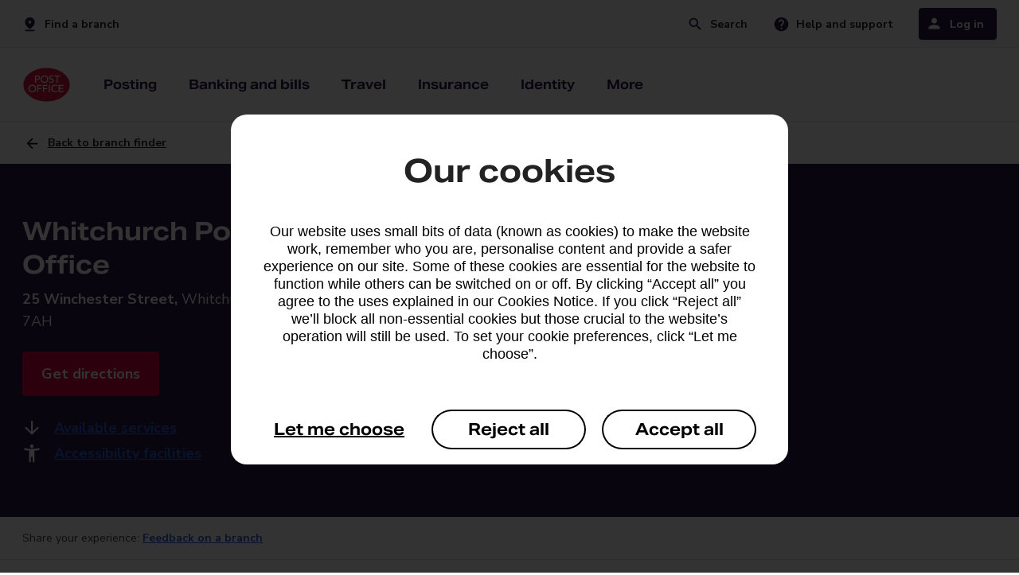

--- FILE ---
content_type: image/svg+xml;charset=UTF-8
request_url: https://www.postoffice.co.uk/.resources/component-module/webresources/icons/bd-down-arrow.svg
body_size: 433
content:
<svg width="24" height="24" viewBox="0 0 24 24" fill="none" xmlns="http://www.w3.org/2000/svg">
<path d="M12.0004 19.575C11.8671 19.575 11.7421 19.5542 11.6254 19.5125C11.5087 19.4708 11.4004 19.4 11.3004 19.3L4.70039 12.7C4.50039 12.5 4.40039 12.2625 4.40039 11.9875C4.40039 11.7125 4.50039 11.475 4.70039 11.275C4.90039 11.075 5.13372 10.975 5.40039 10.975C5.66706 10.975 5.90039 11.075 6.10039 11.275L11.0004 16.175V4.975C11.0004 4.69167 11.0962 4.45833 11.2879 4.275C11.4796 4.09167 11.7171 4 12.0004 4C12.2837 4 12.5212 4.09583 12.7129 4.2875C12.9046 4.47917 13.0004 4.71667 13.0004 5V16.175L17.9004 11.275C18.1004 11.075 18.3337 10.975 18.6004 10.975C18.8671 10.975 19.1004 11.075 19.3004 11.275C19.5004 11.475 19.6004 11.7125 19.6004 11.9875C19.6004 12.2625 19.5004 12.5 19.3004 12.7L12.7004 19.3C12.6004 19.4 12.4921 19.4708 12.3754 19.5125C12.2587 19.5542 12.1337 19.575 12.0004 19.575Z" fill="white"/>
</svg>


--- FILE ---
content_type: application/x-javascript;charset=utf-8
request_url: https://metrics.postoffice.co.uk/id?d_visid_ver=5.0.1&d_fieldgroup=A&mcorgid=D7ECF561577691407F000101%40AdobeOrg&mid=68956060830760815422996061371618135022&ts=1769437254851
body_size: -39
content:
{"mid":"68956060830760815422996061371618135022"}

--- FILE ---
content_type: image/svg+xml;charset=UTF-8
request_url: https://www.postoffice.co.uk/dam6/jcr:8029deb4-88b2-47de-a1b6-bc522253023e/icn_24_Document.svg
body_size: 318
content:
<svg width="24" height="24" viewBox="0 0 24 24" fill="none" xmlns="http://www.w3.org/2000/svg">
<path d="M14.59 2.59C14.21 2.21 13.7 2 13.17 2H6C4.9 2 4 2.9 4 4V20C4 21.1 4.89 22 5.99 22H18C19.1 22 20 21.1 20 20V8.83C20 8.3 19.79 7.79 19.41 7.42L14.59 2.59ZM15 18H9C8.45 18 8 17.55 8 17C8 16.45 8.45 16 9 16H15C15.55 16 16 16.45 16 17C16 17.55 15.55 18 15 18ZM15 14H9C8.45 14 8 13.55 8 13C8 12.45 8.45 12 9 12H15C15.55 12 16 12.45 16 13C16 13.55 15.55 14 15 14ZM13 8V3.5L18.5 9H14C13.45 9 13 8.55 13 8Z" fill="black"/>
</svg>
